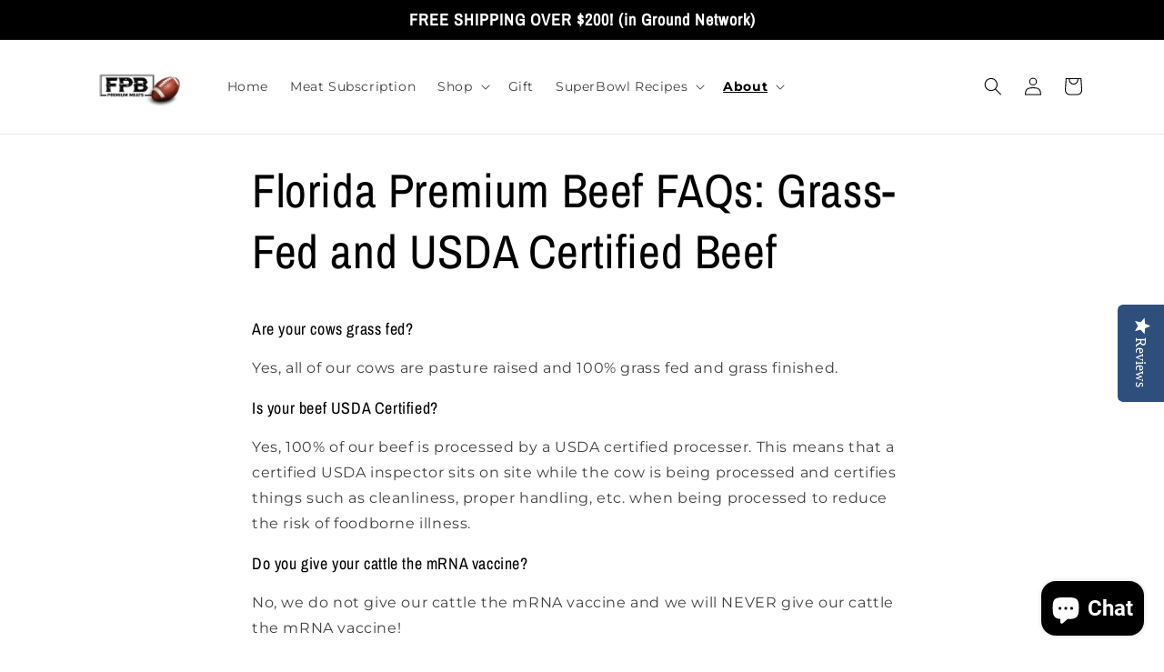

--- FILE ---
content_type: text/css
request_url: https://floridapremiumbeef.com/cdn/shop/t/46/assets/component-tabs-app.css?v=115874254948974848291751395735
body_size: -465
content:
@media (min-width: 768px){.station-tabs-tabset .station-tabs-tab.is-active span.station-tabs-tabtext{border-bottom:3px solid;padding-bottom:8px;border-bottom-color:#7f0120}.station-tabs-tabset .station-tabs-tabtitle{max-width:fit-content}.station-tabs .station-tabs-tab{padding:8px 30px!important}.station-tabs .station-tabs-tabset{justify-content:center!important}.station-tabs .station-tabs-tab:hover{border-color:transparent!important;border-style:solid!important}}.station-tabs-tabset .station-tabs-tab span.station-tabs-tabtext{text-transform:uppercase;font-weight:700;font-size:18px;cursor:pointer;font-family:var(--font-heading-family)}@media (max-width: 767px){.station-tabs .station-tabs-tabset.mod-vertical .station-tabs-tab{margin:0!important;border-width:0 0 1px 0!important;padding:14px 0!important;border-color:#a1a1aa!important}.station-tabs .station-tabs-tabset.mod-vertical .station-tabs-tab.is-active:hover{border-bottom:1px solid!important}.station-tabs .station-tabs-tabset.mod-vertical .station-tabs-tab{border-bottom:1px solid!important;color:#000!important}.station-tabs-tabset .station-tabs-tab span.station-tabs-tabtext{text-align:start}.station-tabs .station-tabs-tab.is-active:hover{color:#7f0120!important}}
/*# sourceMappingURL=/cdn/shop/t/46/assets/component-tabs-app.css.map?v=115874254948974848291751395735 */


--- FILE ---
content_type: text/css
request_url: https://cdn-widgetsrepository.yotpo.com/web-fonts/css/roboto_slab/v1/roboto_slab_300.css
body_size: 317
content:
/* cyrillic-ext */
@font-face {
  font-family: 'Roboto Slab';
  font-style: normal;
  font-weight: 300;
  font-display: swap;
  src: url(https://cdn-widgetsrepository.yotpo.com/web-fonts/robotoslab/v25/robotoslab-v25-cyrillic-ext-normal-300.woff2) format('woff2'),
       url(https://cdn-widgetsrepository.yotpo.com/web-fonts/robotoslab/v25/robotoslab-v25-cyrillic-cyrillic-ext-greek-greek-ext-latin-latin-ext-vietnamese-normal-300.woff) format('woff');
  unicode-range: U+0460-052F, U+1C80-1C88, U+20B4, U+2DE0-2DFF, U+A640-A69F, U+FE2E-FE2F;
}
/* cyrillic */
@font-face {
  font-family: 'Roboto Slab';
  font-style: normal;
  font-weight: 300;
  font-display: swap;
  src: url(https://cdn-widgetsrepository.yotpo.com/web-fonts/robotoslab/v25/robotoslab-v25-cyrillic-normal-300.woff2) format('woff2'),
       url(https://cdn-widgetsrepository.yotpo.com/web-fonts/robotoslab/v25/robotoslab-v25-cyrillic-cyrillic-ext-greek-greek-ext-latin-latin-ext-vietnamese-normal-300.woff) format('woff');
  unicode-range: U+0301, U+0400-045F, U+0490-0491, U+04B0-04B1, U+2116;
}
/* greek-ext */
@font-face {
  font-family: 'Roboto Slab';
  font-style: normal;
  font-weight: 300;
  font-display: swap;
  src: url(https://cdn-widgetsrepository.yotpo.com/web-fonts/robotoslab/v25/robotoslab-v25-greek-ext-normal-300.woff2) format('woff2'),
       url(https://cdn-widgetsrepository.yotpo.com/web-fonts/robotoslab/v25/robotoslab-v25-cyrillic-cyrillic-ext-greek-greek-ext-latin-latin-ext-vietnamese-normal-300.woff) format('woff');
  unicode-range: U+1F00-1FFF;
}
/* greek */
@font-face {
  font-family: 'Roboto Slab';
  font-style: normal;
  font-weight: 300;
  font-display: swap;
  src: url(https://cdn-widgetsrepository.yotpo.com/web-fonts/robotoslab/v25/robotoslab-v25-greek-normal-300.woff2) format('woff2'),
       url(https://cdn-widgetsrepository.yotpo.com/web-fonts/robotoslab/v25/robotoslab-v25-cyrillic-cyrillic-ext-greek-greek-ext-latin-latin-ext-vietnamese-normal-300.woff) format('woff');
  unicode-range: U+0370-03FF;
}
/* vietnamese */
@font-face {
  font-family: 'Roboto Slab';
  font-style: normal;
  font-weight: 300;
  font-display: swap;
  src: url(https://cdn-widgetsrepository.yotpo.com/web-fonts/robotoslab/v25/robotoslab-v25-vietnamese-normal-300.woff2) format('woff2'),
       url(https://cdn-widgetsrepository.yotpo.com/web-fonts/robotoslab/v25/robotoslab-v25-cyrillic-cyrillic-ext-greek-greek-ext-latin-latin-ext-vietnamese-normal-300.woff) format('woff');
  unicode-range: U+0102-0103, U+0110-0111, U+0128-0129, U+0168-0169, U+01A0-01A1, U+01AF-01B0, U+0300-0301, U+0303-0304, U+0308-0309, U+0323, U+0329, U+1EA0-1EF9, U+20AB;
}
/* latin-ext */
@font-face {
  font-family: 'Roboto Slab';
  font-style: normal;
  font-weight: 300;
  font-display: swap;
  src: url(https://cdn-widgetsrepository.yotpo.com/web-fonts/robotoslab/v25/robotoslab-v25-latin-ext-normal-300.woff2) format('woff2'),
       url(https://cdn-widgetsrepository.yotpo.com/web-fonts/robotoslab/v25/robotoslab-v25-cyrillic-cyrillic-ext-greek-greek-ext-latin-latin-ext-vietnamese-normal-300.woff) format('woff');
  unicode-range: U+0100-02AF, U+0304, U+0308, U+0329, U+1E00-1E9F, U+1EF2-1EFF, U+2020, U+20A0-20AB, U+20AD-20CF, U+2113, U+2C60-2C7F, U+A720-A7FF;
}
/* latin */
@font-face {
  font-family: 'Roboto Slab';
  font-style: normal;
  font-weight: 300;
  font-display: swap;
  src: url(https://cdn-widgetsrepository.yotpo.com/web-fonts/robotoslab/v25/robotoslab-v25-latin-normal-300.woff2) format('woff2'),
       url(https://cdn-widgetsrepository.yotpo.com/web-fonts/robotoslab/v25/robotoslab-v25-cyrillic-cyrillic-ext-greek-greek-ext-latin-latin-ext-vietnamese-normal-300.woff) format('woff');
  unicode-range: U+0000-00FF, U+0131, U+0152-0153, U+02BB-02BC, U+02C6, U+02DA, U+02DC, U+0304, U+0308, U+0329, U+2000-206F, U+2074, U+20AC, U+2122, U+2191, U+2193, U+2212, U+2215, U+FEFF, U+FFFD;
}


--- FILE ---
content_type: application/x-javascript
request_url: https://app.sealsubscriptions.com/shopify/public/status/shop/premium-beef.myshopify.com.js?1769322268
body_size: -286
content:
var sealsubscriptions_settings_updated='1769186582';

--- FILE ---
content_type: application/javascript
request_url: https://e98e5042044d473bae1f43bf1dd135fc.js.ubembed.com/
body_size: 1011
content:
(function(s){s.src="https://assets.ubembed.com/universalscript/releases/v0.184.0/bundle.js";s.addEventListener("load",function(){ube.init({"environment":"production","geoData":{"latitude":39.96118,"longitude":-82.99879,"continentCode":"NA","countryCode":"US","regionCode":"OH","city":"columbus"},"ubCode":"e98e5042044d473bae1f43bf1dd135fc","matchingRules":[{"embUuid":"9ad4bc57-4680-4a58-bbbf-db34e90b4305","version":"686e65123f5b4af9b3eee2ce6154760e","published":{"version":"686e65123f5b4af9b3eee2ce6154760e","status":"current"},"event":{"type":"published","timestamp":1768574889790},"parentVersion":"1d7306f8c42b4091bf3cae9704386113","schemaVersion":19,"meta":{"env":"production","creatorUserUuid":"5b8aebd6-0714-42a1-8d64-06d200d0c3f3","originalUrlChoice":""},"ubCode":"e98e5042044d473bae1f43bf1dd135fc","clientUuid":"3290cb8e-a223-400c-89ce-b11fcfe41020","rule":{"cookieTargets":{"enabled":false,"rules":[]},"urlTargets":{"rules":[{"type":"homepage","visibility":"show","value":""},{"type":"contains","visibility":"hide","value":"checkout"},{"type":"contains","visibility":"hide","value":"cart"}],"domain":"floridapremiumbeef.com"},"geoTargets":{"enabled":false,"rules":[]},"scheduling":{"enabled":false,"startTime":0,"endTime":0},"referrerTargets":{"enabled":false,"rules":[]},"trigger":{"name":"welcome","parameters":[{"name":"delay","value":"0"}]},"variants":[{"weight":1,"letter":"a","trackingId":"30ca7cb7294a4a159137ea732688e578","dimensions":{"mobile":{"width":320,"height":74},"desktopEnabled":true,"desktop":{"width":940,"height":60},"mobileEnabled":true},"display":{"name":"stickyBar","position":"top"}}],"integrations":{"googleAnalytics":{"enabled":false,"customEventLabel":"","appendVariant":false}},"frequency":{"name":"everyVisit","parameters":[{"name":"visitFrequency","value":"1"}]}},"type":"embeddable","id":"e98a5482016946a4ac23a54267171025"}]});});document.head.appendChild(s);})(document.createElement("script"));

--- FILE ---
content_type: text/javascript
request_url: https://floridapremiumbeef.com/cdn/shop/t/46/compiled_assets/scripts.js?v=8516
body_size: 1957
content:
(function(){var __sections__={};(function(){for(var i=0,s=document.getElementById("sections-script").getAttribute("data-sections").split(",");i<s.length;i++)__sections__[s[i]]=!0})(),function(){if(!(!__sections__["ee-recently-viewed"]&&!Shopify.designMode))try{class RecentlyViewedProducts extends HTMLElement{constructor(){super(),this.productsToShow=parseInt(this.dataset.productsToShow||4),this.productGrid=this.querySelector(".product-grid"),this.placeholder=this.querySelector(".recently-viewed-products__placeholder"),this.handleIntersection=this.handleIntersection.bind(this),new IntersectionObserver(this.handleIntersection,{rootMargin:"0px 0px 200px 0px"}).observe(this)}handleIntersection(entries){entries[0].isIntersecting&&this.renderRecentlyViewedProducts()}getTitleFromUrl(url){if(!url)return"";const pathParts=url.split("/");let handle=pathParts[pathParts.length-1];return handle=handle.split("?")[0],handle.replace(/-/g," ").replace(/\b\w/g,l=>l.toUpperCase())}renderRecentlyViewedProducts(){let recentlyViewed=[];try{const storedData=localStorage.getItem("recentlyViewed");storedData&&(recentlyViewed=JSON.parse(storedData))}catch{recentlyViewed=[]}let productsToRender=recentlyViewed;if(typeof meta<"u"&&meta.product&&(productsToRender=recentlyViewed.filter(item=>item.id!==meta.product.id)),productsToRender=productsToRender.slice(0,this.productsToShow),productsToRender.length===0){this.productGrid.style.display="none",this.placeholder.style.display="block";return}this.placeholder.style.display="none",this.productGrid.innerHTML="";const imageRatio=this.getAttribute("data-image-ratio")||"adapt";productsToRender.forEach((product,index)=>{let productTitle="Product";product.title&&product.title.trim()!==""?productTitle=String(product.title).trim():product.url?(productTitle=this.getTitleFromUrl(product.url),product.title=productTitle,this.updateProductInStorage(product)):product.handle&&(productTitle=product.handle.replace(/-/g," ").replace(/\b\w/g,l=>l.toUpperCase()));const productUrl=product.url||`/products/${product.handle}`,productImage=product.image||"",formattedPrice=this.formatMoney(product.price);let weightHtml="";product.weight&&typeof product.weight=="string"&&product.weight.trim()!==""&&(weightHtml=`<div class="product-weight"><b>${product.weight}</b></div>`);const productElement=document.createElement("li");productElement.classList.add("grid__item"),productElement.innerHTML=`
          <div class="recently-viewed-card product-card-wrapper underline-links-hover">
            <a href="${productUrl}" class="full-unstyled-link">
              <div class="card-rv-02 card--${imageRatio}">
                <div class="rv-card__inner">
                  <div class="rv-card__media">
                    <div class="rv-media rv-media--transparent media--hover-effect">
                      ${productImage?`
                        <img
                          src="${productImage}"
                          alt="${productTitle}"
                          class="motion-reduce"
                          loading="lazy"
                          width="269"
                          height="254"
                        >
                      `:`
                        <div class="card__media--placeholder">
                          <svg xmlns="http://www.w3.org/2000/svg" class="icon icon-placeholder" fill="none" viewBox="0 0 18 14" aria-hidden="true">
                            <path d="M1 0a1 1 0 0 0-1 1v12a1 1 0 0 0 1 1h16a1 1 0 0 0 1-1V1a1 1 0 0 0-1-1H1Zm1.5 3a1.5 1.5 0 1 1 0 3 1.5 1.5 0 0 1 0-3Zm13.993 9.657H1.5a.5.5 0 0 1-.5-.5v-.5a.5.5 0 0 1 .5-.5h14.993a.5.5 0 0 1 .5.5v.5a.5.5 0 0 1-.5.5Zm0-3.5H5.5a.5.5 0 0 1-.5-.5v-.5a.5.5 0 0 1 .5-.5h9.993a.5.5 0 0 1 .5.5v.5a.5.5 0 0 1-.5.5Z" fill="currentColor"/>
                          </svg>
                        </div>
                      `}
                    </div>
                  </div>
                  <div class="rv-card__content">
                    <div class="card__information rv-card-information">
                      <h3 class="card__heading h5">
                        <span class="full-unstyled-link">${productTitle}</span>
                      </h3>
                      <div class="rv-card-information">
                        ${weightHtml}
                        <div class="rv-card-price">
                          <div class="rv-card-price__regular">
                            <span class="visually-hidden">Regular price</span>
                            <span class="rv-card-price-item rv-card-price-item--regular">${formattedPrice} <span class="currency-code">USD</span></span>
                          </div>
                        </div>
                      </div>
                    </div>
                  </div>
                </div>
              </div>
            </a>
          </div>
        `,this.productGrid.appendChild(productElement)}),this.classList.add("recently-viewed-products--loaded")}updateProductInStorage(product){try{const storedData=localStorage.getItem("recentlyViewed");if(!storedData)return;const products=JSON.parse(storedData),index=products.findIndex(item=>item.id===product.id);index!==-1&&(products[index]={...products[index],...product},localStorage.setItem("recentlyViewed",JSON.stringify(products)))}catch{}}formatMoney(cents){return typeof cents!="number"&&(cents=parseFloat(cents)||0),typeof Shopify<"u"&&Shopify.formatMoney?Shopify.formatMoney(cents):`$${(cents/100).toFixed(2)}`}}customElements.define("recently-viewed-products",RecentlyViewedProducts)}catch(e){console.error(e)}}(),function(){if(__sections__.footer)try{class LocalizationForm extends HTMLElement{constructor(){super(),this.elements={input:this.querySelector('input[name="locale_code"], input[name="country_code"]'),button:this.querySelector("button"),panel:this.querySelector(".disclosure__list-wrapper")},this.elements.button.addEventListener("click",this.openSelector.bind(this)),this.elements.button.addEventListener("focusout",this.closeSelector.bind(this)),this.addEventListener("keyup",this.onContainerKeyUp.bind(this)),this.querySelectorAll("a").forEach(item=>item.addEventListener("click",this.onItemClick.bind(this)))}hidePanel(){this.elements.button.setAttribute("aria-expanded","false"),this.elements.panel.setAttribute("hidden",!0)}onContainerKeyUp(event){event.code.toUpperCase()==="ESCAPE"&&(this.hidePanel(),this.elements.button.focus())}onItemClick(event){event.preventDefault();const form=this.querySelector("form");this.elements.input.value=event.currentTarget.dataset.value,form&&form.submit()}openSelector(){this.elements.button.focus(),this.elements.panel.toggleAttribute("hidden"),this.elements.button.setAttribute("aria-expanded",(this.elements.button.getAttribute("aria-expanded")==="false").toString())}closeSelector(event){const shouldClose=event.relatedTarget&&event.relatedTarget.nodeName==="BUTTON";(event.relatedTarget===null||shouldClose)&&this.hidePanel()}}customElements.define("localization-form",LocalizationForm)}catch(e){console.error(e)}}(),function(){if(__sections__.header)try{class StickyHeader extends HTMLElement{constructor(){super()}connectedCallback(){this.header=document.getElementById("shopify-section-header"),this.headerBounds={},this.currentScrollTop=0,this.preventReveal=!1,this.predictiveSearch=this.querySelector("predictive-search"),this.onScrollHandler=this.onScroll.bind(this),this.hideHeaderOnScrollUp=()=>this.preventReveal=!0,this.addEventListener("preventHeaderReveal",this.hideHeaderOnScrollUp),window.addEventListener("scroll",this.onScrollHandler,!1),this.createObserver()}disconnectedCallback(){this.removeEventListener("preventHeaderReveal",this.hideHeaderOnScrollUp),window.removeEventListener("scroll",this.onScrollHandler)}createObserver(){new IntersectionObserver((entries,observer2)=>{this.headerBounds=entries[0].intersectionRect,observer2.disconnect()}).observe(this.header)}onScroll(){const scrollTop=window.pageYOffset||document.documentElement.scrollTop;if(!(this.predictiveSearch&&this.predictiveSearch.isOpen)){if(scrollTop>this.currentScrollTop&&scrollTop>this.headerBounds.bottom){if(this.preventHide)return;requestAnimationFrame(this.hide.bind(this))}else scrollTop<this.currentScrollTop&&scrollTop>this.headerBounds.bottom?this.preventReveal?(window.clearTimeout(this.isScrolling),this.isScrolling=setTimeout(()=>{this.preventReveal=!1},66),requestAnimationFrame(this.hide.bind(this))):requestAnimationFrame(this.reveal.bind(this)):scrollTop<=this.headerBounds.top&&requestAnimationFrame(this.reset.bind(this));this.currentScrollTop=scrollTop}}hide(){this.header.classList.add("shopify-section-header-hidden","shopify-section-header-sticky"),this.closeMenuDisclosure(),this.closeSearchModal()}reveal(){this.header.classList.add("shopify-section-header-sticky","animate"),this.header.classList.remove("shopify-section-header-hidden")}reset(){this.header.classList.remove("shopify-section-header-hidden","shopify-section-header-sticky","animate")}closeMenuDisclosure(){this.disclosures=this.disclosures||this.header.querySelectorAll("header-menu"),this.disclosures.forEach(disclosure=>disclosure.close())}closeSearchModal(){this.searchModal=this.searchModal||this.header.querySelector("details-modal"),this.searchModal.close(!1)}}customElements.define("sticky-header",StickyHeader)}catch(e){console.error(e)}}(),function(){if(__sections__["product-recommendations"])try{class ProductRecommendations extends HTMLElement{constructor(){super();const handleIntersection=(entries,observer)=>{entries[0].isIntersecting&&(observer.unobserve(this),fetch(this.dataset.url).then(response=>response.text()).then(text=>{const html=document.createElement("div");html.innerHTML=text;const recommendations=html.querySelector("product-recommendations");recommendations&&recommendations.innerHTML.trim().length&&(this.innerHTML=recommendations.innerHTML),html.querySelector(".grid__item")&&this.classList.add("product-recommendations--loaded")}).catch(e=>{console.error(e)}))};new IntersectionObserver(handleIntersection.bind(this),{rootMargin:"0px 0px 200px 0px"}).observe(this)}}customElements.define("product-recommendations",ProductRecommendations)}catch(e){console.error(e)}}(),function(){if(!(!__sections__["related-recipe"]&&!Shopify.designMode))try{class ProductRecommendations extends HTMLElement{constructor(){super();const handleIntersection=(entries,observer)=>{entries[0].isIntersecting&&(observer.unobserve(this),fetch(this.dataset.url).then(response=>response.text()).then(text=>{const html=document.createElement("div");html.innerHTML=text;const recommendations=html.querySelector("product-recommendations");recommendations&&recommendations.innerHTML.trim().length&&(this.innerHTML=recommendations.innerHTML),html.querySelector(".grid__item")&&this.classList.add("product-recommendations--loaded")}).catch(e=>{console.error(e)}))};new IntersectionObserver(handleIntersection.bind(this),{rootMargin:"0px 0px 200px 0px"}).observe(this)}}customElements.define("product-recommendations",ProductRecommendations)}catch(e){console.error(e)}}()})();
//# sourceMappingURL=/cdn/shop/t/46/compiled_assets/scripts.js.map?v=8516
